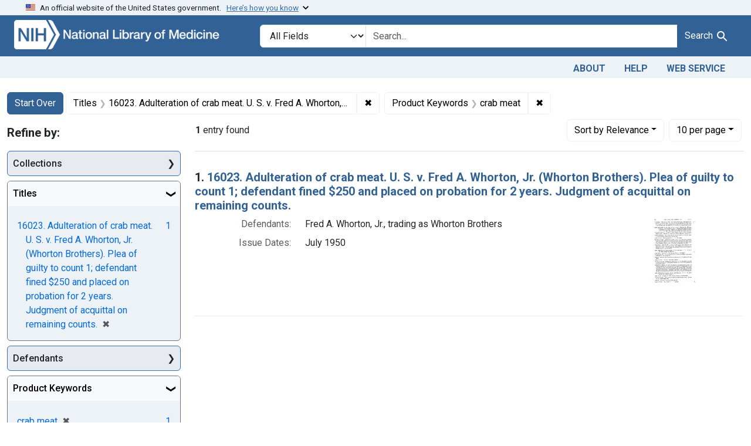

--- FILE ---
content_type: text/html; charset=utf-8
request_url: https://fdanj.nlm.nih.gov/?f%5Bfdanj.casekeywords%5D%5B%5D=crab+meat&f%5Bfdanj.title%5D%5B%5D=16023.+Adulteration+of+crab+meat.+U.+S.+v.+Fred+A.+Whorton%2C+Jr.+%28Whorton+Brothers%29.+Plea+of+guilty+to+count+1%3B+defendant+fined+%24250+and+placed+on+probation+for+2+years.+Judgment+of+acquittal+on+remaining+counts.&per_page=10&sort=score+desc
body_size: 36278
content:

<!DOCTYPE html>
<html class="no-js" lang="en">
  <head>
    <meta charset="utf-8">
    <meta http-equiv="Content-Type" content="text/html; charset=utf-8">
    <meta name="viewport" content="width=device-width, initial-scale=1, shrink-to-fit=no">

    <title>Titles: 16023. Adulteration of crab meat. U. S. v. Fred A. Whorton, Jr. (Whorton Brothers). Plea of guilty to count 1; defendant fined $250 and placed on probation for 2 years. Judgment of acquittal on remaining counts. / Product Keywords: crab meat - FDA Notices of Judgment Collection, 1908-1966 Search Results</title>
    <script>
      document.querySelector('html').classList.remove('no-js');
    </script>
    <link href="https://fdanj.nlm.nih.gov/catalog/opensearch.xml" title="FDA Notices of Judgment Collection, 1908-1966" type="application/opensearchdescription+xml" rel="search" />
    <link rel="icon" type="image/x-icon" href="/assets/favicon-b8c01de62c74f0e46699ba411684c7102e20d583c37508a74752f5a737bd2a5c.ico" />
    <link rel="stylesheet" href="/assets/application-a08f397b4bb66538c3c8d1a88af6b3495de2af45fc56c446c3163de73e00287b.css" media="all" data-turbo-track="reload" />
      <script type="importmap" data-turbo-track="reload">{
  "imports": {
    "application": "/assets/application-e930cd5eea7c7fb7d7732c67d3082d167b98fd627254991e2e488888c63633de.js",
    "@hotwired/turbo-rails": "/assets/turbo.min-3e48f1801baf343469811ff2c47889596fb8b7eb6d8fa63c4d81d0b94dc8c16d.js",
    "@hotwired/stimulus": "/assets/stimulus.min-dd364f16ec9504dfb72672295637a1c8838773b01c0b441bd41008124c407894.js",
    "@hotwired/stimulus-loading": "/assets/stimulus-loading-3576ce92b149ad5d6959438c6f291e2426c86df3b874c525b30faad51b0d96b3.js",
    "@github/auto-complete-element": "https://cdn.skypack.dev/@github/auto-complete-element",
    "@popperjs/core": "https://ga.jspm.io/npm:@popperjs/core@2.11.6/dist/umd/popper.min.js",
    "bootstrap": "https://ga.jspm.io/npm:bootstrap@5.3.3/dist/js/bootstrap.js",
    "blacklight/bookmark_toggle": "/assets/blacklight/bookmark_toggle-97b6e8357b4b80f49f7978d752d5b6e7e7f728fe9415742ab71b74418d689fad.js",
    "blacklight/button_focus": "/assets/blacklight/button_focus-9e15a08a7a1886d78f54ed5d25655a8a07a535dcdd4de584da5c6c6d47e4188c.js",
    "blacklight/checkbox_submit": "/assets/blacklight/checkbox_submit-d8871d530e20e9f1e7995d8e48be76cd89dbfa15f029e8dbfcd326e7e41f12f7.js",
    "blacklight/core": "/assets/blacklight/core-65db34d8f13f026bcc00abf2dc79a6d61c981f588e6e43b8ea002108656b0ae2.js",
    "blacklight": "/assets/blacklight/index-267e64c5525f71bbc998c7dcc67340a3a40ae3464988e067f0a65d7a8f5f58b3.js",
    "blacklight/modal": "/assets/blacklight/modal-3e3a850f109e09648271966eade9d9b56bdfd7664251f78805b8b734fd6c9968.js",
    "blacklight/modalForm": "/assets/blacklight/modalForm-02d8c117d37bf34110a491a76d0889980cb960ebfe1c1c2445e9de64e8637fee.js",
    "blacklight/search_context": "/assets/blacklight/search_context-44e4fd3e85c6cd91c9e5ed38ecd310f75a259d38f8f70c0c6ad75644c40097f9.js",
    "controllers/application": "/assets/controllers/application-368d98631bccbf2349e0d4f8269afb3fe9625118341966de054759d96ea86c7e.js",
    "controllers/hello_controller": "/assets/controllers/hello_controller-549135e8e7c683a538c3d6d517339ba470fcfb79d62f738a0a089ba41851a554.js",
    "controllers": "/assets/controllers/index-31a9bee606cbc5cdb1593881f388bbf4c345bf693ea24e124f84b6d5c98ab648.js"
  }
}</script>
<link rel="modulepreload" href="/assets/application-e930cd5eea7c7fb7d7732c67d3082d167b98fd627254991e2e488888c63633de.js">
<link rel="modulepreload" href="/assets/turbo.min-3e48f1801baf343469811ff2c47889596fb8b7eb6d8fa63c4d81d0b94dc8c16d.js">
<link rel="modulepreload" href="/assets/stimulus.min-dd364f16ec9504dfb72672295637a1c8838773b01c0b441bd41008124c407894.js">
<link rel="modulepreload" href="/assets/stimulus-loading-3576ce92b149ad5d6959438c6f291e2426c86df3b874c525b30faad51b0d96b3.js">
<link rel="modulepreload" href="https://cdn.skypack.dev/@github/auto-complete-element">
<link rel="modulepreload" href="https://ga.jspm.io/npm:@popperjs/core@2.11.6/dist/umd/popper.min.js">
<link rel="modulepreload" href="https://ga.jspm.io/npm:bootstrap@5.3.3/dist/js/bootstrap.js">
<link rel="modulepreload" href="/assets/blacklight/bookmark_toggle-97b6e8357b4b80f49f7978d752d5b6e7e7f728fe9415742ab71b74418d689fad.js">
<link rel="modulepreload" href="/assets/blacklight/button_focus-9e15a08a7a1886d78f54ed5d25655a8a07a535dcdd4de584da5c6c6d47e4188c.js">
<link rel="modulepreload" href="/assets/blacklight/checkbox_submit-d8871d530e20e9f1e7995d8e48be76cd89dbfa15f029e8dbfcd326e7e41f12f7.js">
<link rel="modulepreload" href="/assets/blacklight/core-65db34d8f13f026bcc00abf2dc79a6d61c981f588e6e43b8ea002108656b0ae2.js">
<link rel="modulepreload" href="/assets/blacklight/index-267e64c5525f71bbc998c7dcc67340a3a40ae3464988e067f0a65d7a8f5f58b3.js">
<link rel="modulepreload" href="/assets/blacklight/modal-3e3a850f109e09648271966eade9d9b56bdfd7664251f78805b8b734fd6c9968.js">
<link rel="modulepreload" href="/assets/blacklight/modalForm-02d8c117d37bf34110a491a76d0889980cb960ebfe1c1c2445e9de64e8637fee.js">
<link rel="modulepreload" href="/assets/blacklight/search_context-44e4fd3e85c6cd91c9e5ed38ecd310f75a259d38f8f70c0c6ad75644c40097f9.js">
<link rel="modulepreload" href="/assets/controllers/application-368d98631bccbf2349e0d4f8269afb3fe9625118341966de054759d96ea86c7e.js">
<link rel="modulepreload" href="/assets/controllers/hello_controller-549135e8e7c683a538c3d6d517339ba470fcfb79d62f738a0a089ba41851a554.js">
<link rel="modulepreload" href="/assets/controllers/index-31a9bee606cbc5cdb1593881f388bbf4c345bf693ea24e124f84b6d5c98ab648.js">
<script type="module">import "application"</script>

    <!-- Google Tag Manager -->
    <script>(function(w,d,s,l,i){w[l]=w[l]||[];w[l].push({'gtm.start': new Date().getTime(),event:'gtm.js'});var f=d.getElementsByTagName(s)[0], j=d.createElement(s),dl=l!='dataLayer'?'&l='+l:'';j.async=true;j.src='//www.googletagmanager.com/gtm.js?id='+i+dl;f.parentNode.insertBefore(j,f);})(window,document,'script','dataLayer','GTM-MT6MLL');</script>
    <!-- End Google Tag Manager -->

    <meta name="csrf-param" content="authenticity_token" />
<meta name="csrf-token" content="loUGLCt5gbaoFZIkDNUHl9XsF-5pK5u-f5nSlgX4I-M_LK1sryPs44R-G2Z_D8-DU_OqxUUXgNdJbzGgxSSBIQ" />
      <meta name="blacklight-search-storage" content="server">
  <meta name="totalResults" content="1" />
<meta name="startIndex" content="0" />
<meta name="itemsPerPage" content="10" />

  <link rel="alternate" type="application/rss+xml" title="RSS for results" href="/catalog.rss?f%5Bfdanj.casekeywords%5D%5B%5D=crab+meat&amp;f%5Bfdanj.title%5D%5B%5D=16023.+Adulteration+of+crab+meat.+U.+S.+v.+Fred+A.+Whorton%2C+Jr.+%28Whorton+Brothers%29.+Plea+of+guilty+to+count+1%3B+defendant+fined+%24250+and+placed+on+probation+for+2+years.+Judgment+of+acquittal+on+remaining+counts.&amp;per_page=10&amp;sort=score+desc" />
  <link rel="alternate" type="application/atom+xml" title="Atom for results" href="/catalog.atom?f%5Bfdanj.casekeywords%5D%5B%5D=crab+meat&amp;f%5Bfdanj.title%5D%5B%5D=16023.+Adulteration+of+crab+meat.+U.+S.+v.+Fred+A.+Whorton%2C+Jr.+%28Whorton+Brothers%29.+Plea+of+guilty+to+count+1%3B+defendant+fined+%24250+and+placed+on+probation+for+2+years.+Judgment+of+acquittal+on+remaining+counts.&amp;per_page=10&amp;sort=score+desc" />
  <link rel="alternate" type="application/json" title="JSON" href="/catalog.json?f%5Bfdanj.casekeywords%5D%5B%5D=crab+meat&amp;f%5Bfdanj.title%5D%5B%5D=16023.+Adulteration+of+crab+meat.+U.+S.+v.+Fred+A.+Whorton%2C+Jr.+%28Whorton+Brothers%29.+Plea+of+guilty+to+count+1%3B+defendant+fined+%24250+and+placed+on+probation+for+2+years.+Judgment+of+acquittal+on+remaining+counts.&amp;per_page=10&amp;sort=score+desc" />

  </head>
  <body class="blacklight-catalog blacklight-catalog-index">
    <!-- Google Tag Manager -->
    <noscript><iframe src="//www.googletagmanager.com/ns.html?id=GTM-MT6MLL" height="0" width="0" style="display:none;visibility:hidden" title="googletagmanager"></iframe></noscript>
    <!-- End Google Tag Manager -->
    <nav id="skip-link" role="navigation" class="visually-hidden-focusable sr-only sr-only-focusable" aria-label="Skip links">
      <div class="container-xl">
        <a class="d-inline-flex p-2 m-1" data-turbolinks="false" href="#search_field">Skip to search</a>
        <a class="d-inline-flex p-2 m-1" data-turbolinks="false" href="#main-container">Skip to main content</a>
            <a class="element-invisible element-focusable rounded-bottom py-2 px-3" data-turbolinks="false" href="#documents">Skip to first result</a>

      </div>
    </nav>
    <header>
  <section class="govt-banner">
    <div class="container-fluid bg-secondary">
      <div class="container">
        <div class="accordion" id="uswdsbanner">
          <div class="accordion-item">
            <h2 class="accordion-header mb-0" id="headingOne">
              <button class="accordion-button shadow-none collapsed" type="button" data-bs-toggle="collapse" data-bs-target="#collapseOne" aria-expanded="true" aria-controls="collapseOne">
                <small> An official website of the United States government. &nbsp; <span class="bluelink">Here’s how you know</span></small>
              </button>
            </h2>
            <div id="collapseOne" class="accordion-collapse collapse" aria-labelledby="headingOne" data-bs-parent="#uswdsbanner">
              <div class="accordion-body">
                <div class="row">
                  <div class="col-lg-6 col-md-12 col-12">
                    <p>
                      <img src="/images/icon-dot-gov.svg" class="img-fluid float-start pe-2 pb-4" alt="Govt building">
                      <strong>Official websites use .gov</strong>
                      <br> A <strong>.gov </strong>website belongs to an official government organization in the United States.
                    </p>
                  </div>
                  <div class="col-lg-6 col-md-12 col-12">
                    <p>
                      <img src="/images/icon-https.svg" class="img-fluid float-start pe-2 pb-4" alt="Secure accsess">
                      <strong>Secure .gov websites use HTTPS</strong>
                      <br> A <strong>lock ( <span class="icon-lock">
                        <svg xmlns="http://www.w3.org/2000/svg" width="14" height="16" viewBox="0 0 52 64" class="usa-banner__lock-image" role="img" aria-labelledby="banner-lock-title-default banner-lock-description-default" focusable="false">
                          <title id="banner-lock-title-default">Lock</title>
                          <desc id="banner-lock-description-default">A locked padlock</desc>
                          <path fill="#000000" fill-rule="evenodd" d="M26 0c10.493 0 19 8.507 19 19v9h3a4 4 0 0 1 4 4v28a4 4 0 0 1-4 4H4a4 4 0 0 1-4-4V32a4 4 0 0 1 4-4h3v-9C7 8.507 15.507 0 26 0zm0 8c-5.979 0-10.843 4.77-10.996 10.712L15 19v9h22v-9c0-6.075-4.925-11-11-11z" />
                        </svg>
                      </span> ) </strong> or <strong>https://</strong> means you’ve safely connected to the .gov website. Share sensitive information only on official, secure websites.
                    </p>
                  </div>
                </div>
              </div>
            </div>
          </div>
        </div>
      </div>
    </div>
  </section>

  <div class="container-fluid bg-primary">
    <div class="container branding">	
      <div class="row py-2">
		    <div class="col-lg-4 col-md-5 mb-1">
          <a href="/" id="anch_0"><img src="/fdanj_logo.png" class="img-fluid" alt="FDA Notices of Judgment Collection, 1908-1966"></a>
        </div>
        <div class="col-lg-8 col-md-7 mt-2">
          <search>
  <form class="search-query-form" action="https://fdanj.nlm.nih.gov/" accept-charset="UTF-8" method="get">
    <input type="hidden" name="per_page" value="10" autocomplete="off" />
<input type="hidden" name="sort" value="score desc" autocomplete="off" />
<input type="hidden" name="f[fdanj.title][]" value="16023. Adulteration of crab meat. U. S. v. Fred A. Whorton, Jr. (Whorton Brothers). Plea of guilty to count 1; defendant fined $250 and placed on probation for 2 years. Judgment of acquittal on remaining counts." autocomplete="off" />
<input type="hidden" name="f[fdanj.casekeywords][]" value="crab meat" autocomplete="off" />
      <label class="sr-only visually-hidden" for="search_field">Search in</label>
    <div class="input-group">
      

        <select title="Targeted search options" class="custom-select form-select search-field" name="search_field" id="search_field"><option value="all_fields">All Fields</option>
<option value="Title">Title</option>
<option value="Defendant">Defendant</option>
<option value="Product">Product</option>
<option value="Issue Date">Issue Date</option></select>

      <label class="sr-only visually-hidden" for="q">search for</label>
        <auto-complete src="/catalog/suggest" for="autocomplete-popup" class="search-autocomplete-wrapper">
          <input placeholder="Search..." class="search-q q form-control rounded-0" aria-label="search for" aria-autocomplete="list" aria-controls="autocomplete-popup" type="search" name="q" id="q" />
          <ul id="autocomplete-popup" class="dropdown-menu" role="listbox" aria-label="search for" hidden></ul>
        </auto-complete>

      
      <button class="btn btn-primary search-btn" type="submit" id="search" label="Test Search!"><span class="me-sm-1 submit-search-text">Search</span><span class="blacklight-icons blacklight-icons-"><svg xmlns="http://www.w3.org/2000/svg" fill="currentColor" aria-hidden="true" width="24" height="24" viewBox="0 0 24 24">
  <path fill="none" d="M0 0h24v24H0V0z"/><path d="M15.5 14h-.79l-.28-.27C15.41 12.59 16 11.11 16 9.5 16 5.91 13.09 3 9.5 3S3 5.91 3 9.5 5.91 16 9.5 16c1.61 0 3.09-.59 4.23-1.57l.27.28v.79l5 4.99L20.49 19l-4.99-5zm-6 0C7.01 14 5 11.99 5 9.5S7.01 5 9.5 5 14 7.01 14 9.5 11.99 14 9.5 14z"/>
</svg>
</span></button>
    </div>
</form>
</search>

        </div>
      </div>
    </div>
  </div>

  <div class="container-fluid bg-secondary">
    <div class="container">
	    <nav class="navbar navbar-expand navbar-light p-1">
        <ul class="navbar-nav ms-auto">
          <li class="nav-item"><a class="nav-link" href="/about">About</a></li>
          <li class="nav-item"><a class="nav-link" href="/help">Help</a></li>
          <li class="nav-item"><a class="nav-link" href="/web_service">Web Service</a></li>
        </ul>
      </nav>
    </div>  
  </div>

</header>


    <main id="main-container" class="container mt-4" role="main" aria-label="Main content">
        <h1 class="sr-only visually-hidden top-content-title">Search</h1>

  <div id="appliedParams" class="clearfix constraints-container">
    <h2 class="sr-only visually-hidden">Search Constraints</h2>

  <a class="catalog_startOverLink btn btn-primary" href="/">Start Over</a>

    <span class="constraints-label sr-only visually-hidden">You searched for:</span>
    

    <span class="btn-group applied-filter constraint filter filter-fdanj-title">
  <span class="constraint-value btn btn-outline-secondary">
      <span class="filter-name">Titles</span>
      <span class="filter-value" title="16023. Adulteration of crab meat. U. S. v. Fred A. Whorton, Jr. (Whorton Brothers). Plea of guilty to count 1; defendant fined $250 and placed on probation for 2 years. Judgment of acquittal on remaining counts.">16023. Adulteration of crab meat. U. S. v. Fred A. Whorton, Jr. (Whorton Brothers). Plea of guilty to count 1; defendant fined $250 and placed on probation for 2 years. Judgment of acquittal on remaining counts.</span>
  </span>
    <a class="btn btn-outline-secondary remove" href="https://fdanj.nlm.nih.gov/?f%5Bfdanj.casekeywords%5D%5B%5D=crab+meat&amp;per_page=10&amp;sort=score+desc">
      <span class="remove-icon" aria-hidden="true">✖</span>
      <span class="sr-only visually-hidden">
        Remove constraint Titles: 16023. Adulteration of crab meat. U. S. v. Fred A. Whorton, Jr. (Whorton Brothers). Plea of guilty to count 1; defendant fined $250 and placed on probation for 2 years. Judgment of acquittal on remaining counts.
      </span>
</a></span>

<span class="btn-group applied-filter constraint filter filter-fdanj-casekeywords">
  <span class="constraint-value btn btn-outline-secondary">
      <span class="filter-name">Product Keywords</span>
      <span class="filter-value" title="crab meat">crab meat</span>
  </span>
    <a class="btn btn-outline-secondary remove" href="https://fdanj.nlm.nih.gov/?f%5Bfdanj.title%5D%5B%5D=16023.+Adulteration+of+crab+meat.+U.+S.+v.+Fred+A.+Whorton%2C+Jr.+%28Whorton+Brothers%29.+Plea+of+guilty+to+count+1%3B+defendant+fined+%24250+and+placed+on+probation+for+2+years.+Judgment+of+acquittal+on+remaining+counts.&amp;per_page=10&amp;sort=score+desc">
      <span class="remove-icon" aria-hidden="true">✖</span>
      <span class="sr-only visually-hidden">
        Remove constraint Product Keywords: crab meat
      </span>
</a></span>



</div>



      <div class="row">
  <div class="col-md-12">
    <div id="main-flashes" class="">
      <div class="flash_messages">
    
    
    
    
</div>

    </div>
  </div>
</div>


      <div class="row">
            <section id="content" class="col-lg-9 order-last" aria-label="search results">
      
  





<div id="sortAndPerPage" class="sort-pagination d-md-flex justify-content-between" role="navigation" aria-label="Results navigation">
  <section class="paginate-section">
      <div class="page-links">
      <span class="page-entries">
        <strong>1</strong> entry found
      </span>
    </div> 

</section>

  <div class="search-widgets">
        <div id="sort-dropdown" class="btn-group sort-dropdown">
  <button name="button" type="submit" class="btn btn-outline-secondary dropdown-toggle" aria-expanded="false" data-toggle="dropdown" data-bs-toggle="dropdown">Sort<span class="d-none d-sm-inline"> by Relevance</span><span class="caret"></span></button>

  <div class="dropdown-menu" role="menu">
      <a class="dropdown-item active" role="menuitem" aria-current="page" href="/?f%5Bfdanj.casekeywords%5D%5B%5D=crab+meat&amp;f%5Bfdanj.title%5D%5B%5D=16023.+Adulteration+of+crab+meat.+U.+S.+v.+Fred+A.+Whorton%2C+Jr.+%28Whorton+Brothers%29.+Plea+of+guilty+to+count+1%3B+defendant+fined+%24250+and+placed+on+probation+for+2+years.+Judgment+of+acquittal+on+remaining+counts.&amp;per_page=10&amp;sort=score+desc">Relevance</a>
      <a class="dropdown-item " role="menuitem" href="/?f%5Bfdanj.casekeywords%5D%5B%5D=crab+meat&amp;f%5Bfdanj.title%5D%5B%5D=16023.+Adulteration+of+crab+meat.+U.+S.+v.+Fred+A.+Whorton%2C+Jr.+%28Whorton+Brothers%29.+Plea+of+guilty+to+count+1%3B+defendant+fined+%24250+and+placed+on+probation+for+2+years.+Judgment+of+acquittal+on+remaining+counts.&amp;per_page=10&amp;sort=fdanj.title+asc">Title (A-Z)</a>
      <a class="dropdown-item " role="menuitem" href="/?f%5Bfdanj.casekeywords%5D%5B%5D=crab+meat&amp;f%5Bfdanj.title%5D%5B%5D=16023.+Adulteration+of+crab+meat.+U.+S.+v.+Fred+A.+Whorton%2C+Jr.+%28Whorton+Brothers%29.+Plea+of+guilty+to+count+1%3B+defendant+fined+%24250+and+placed+on+probation+for+2+years.+Judgment+of+acquittal+on+remaining+counts.&amp;per_page=10&amp;sort=fdanj.title+desc">Title (Z-A)</a>
  </div>
</div>



        <span class="sr-only visually-hidden">Number of results to display per page</span>
  <div id="per_page-dropdown" class="btn-group per_page-dropdown">
  <button name="button" type="submit" class="btn btn-outline-secondary dropdown-toggle" aria-expanded="false" data-toggle="dropdown" data-bs-toggle="dropdown">10<span class="sr-only visually-hidden"> per page</span><span class="d-none d-sm-inline"> per page</span><span class="caret"></span></button>

  <div class="dropdown-menu" role="menu">
      <a class="dropdown-item active" role="menuitem" aria-current="page" href="/?f%5Bfdanj.casekeywords%5D%5B%5D=crab+meat&amp;f%5Bfdanj.title%5D%5B%5D=16023.+Adulteration+of+crab+meat.+U.+S.+v.+Fred+A.+Whorton%2C+Jr.+%28Whorton+Brothers%29.+Plea+of+guilty+to+count+1%3B+defendant+fined+%24250+and+placed+on+probation+for+2+years.+Judgment+of+acquittal+on+remaining+counts.&amp;per_page=10&amp;sort=score+desc">10<span class="sr-only visually-hidden"> per page</span></a>
      <a class="dropdown-item " role="menuitem" href="/?f%5Bfdanj.casekeywords%5D%5B%5D=crab+meat&amp;f%5Bfdanj.title%5D%5B%5D=16023.+Adulteration+of+crab+meat.+U.+S.+v.+Fred+A.+Whorton%2C+Jr.+%28Whorton+Brothers%29.+Plea+of+guilty+to+count+1%3B+defendant+fined+%24250+and+placed+on+probation+for+2+years.+Judgment+of+acquittal+on+remaining+counts.&amp;per_page=20&amp;sort=score+desc">20<span class="sr-only visually-hidden"> per page</span></a>
      <a class="dropdown-item " role="menuitem" href="/?f%5Bfdanj.casekeywords%5D%5B%5D=crab+meat&amp;f%5Bfdanj.title%5D%5B%5D=16023.+Adulteration+of+crab+meat.+U.+S.+v.+Fred+A.+Whorton%2C+Jr.+%28Whorton+Brothers%29.+Plea+of+guilty+to+count+1%3B+defendant+fined+%24250+and+placed+on+probation+for+2+years.+Judgment+of+acquittal+on+remaining+counts.&amp;per_page=50&amp;sort=score+desc">50<span class="sr-only visually-hidden"> per page</span></a>
      <a class="dropdown-item " role="menuitem" href="/?f%5Bfdanj.casekeywords%5D%5B%5D=crab+meat&amp;f%5Bfdanj.title%5D%5B%5D=16023.+Adulteration+of+crab+meat.+U.+S.+v.+Fred+A.+Whorton%2C+Jr.+%28Whorton+Brothers%29.+Plea+of+guilty+to+count+1%3B+defendant+fined+%24250+and+placed+on+probation+for+2+years.+Judgment+of+acquittal+on+remaining+counts.&amp;per_page=100&amp;sort=score+desc">100<span class="sr-only visually-hidden"> per page</span></a>
  </div>
</div>


      

</div>
</div>


<h2 class="sr-only visually-hidden">Search Results</h2>

  <div id="documents" class="documents-list">
  <article data-document-id="ffnj16023" data-document-counter="1" itemscope="itemscope" itemtype="http://schema.org/Thing" class="document document-position-1">
  
    <div class="document-main-section">
      <header class="documentHeader row">
  <h3 class="index_title document-title-heading col">

    <span class="document-counter">1. </span><a data-context-href="/catalog/ffnj16023/track?counter=1&amp;document_id=ffnj16023&amp;per_page=10&amp;search_id=381144" data-context-method="post" data-turbo-prefetch="false" itemprop="name" href="/catalog/ffnj16023">16023. Adulteration of crab meat. U. S. v. Fred A. Whorton, Jr. (Whorton Brothers). Plea of guilty to count 1; defendant fined $250 and placed on probation for 2 years. Judgment of acquittal on remaining counts.</a>
</h3>
    
</header>

      
      
      <div class="container">
        <div class="row">
          <div class="col col-md-9">
            
<dl class="document-metadata dl-invert row">    <dt class="blacklight-fdanj-defendantnames col-md-3">    Defendants:
</dt>
  <dd class="col-md-9 blacklight-fdanj-defendantnames">    Fred A. Whorton, Jr., trading as Whorton Brothers
</dd>

    <dt class="blacklight-fdanj-caseissuedate col-md-3">    Issue Dates:
</dt>
  <dd class="col-md-9 blacklight-fdanj-caseissuedate">    July 1950
</dd>

</dl>


              
          </div>
          <div class="col col-md-3">
            
  <div class="document-thumbnail">
    <a data-context-href="/catalog/ffnj16023/track?counter=1&amp;document_id=ffnj16023&amp;per_page=10&amp;search_id=381144" data-context-method="post" data-turbo-prefetch="false" aria-hidden="true" tabindex="-1" href="/catalog/ffnj16023"><img alt="ffnj16023" src="/thumb/nlm:fdanjid-ffnj16023-case" /></a>
  </div>

          </div>
        </div>
      </div>
    </div>
  
</article>
</div>





    </section>

    <section id="sidebar" class="page-sidebar col-lg-3 order-first" aria-label="limit your search">
        <search>
    <div id="facets" class="facets sidenav facets-toggleable-md">
  <div class="facets-header">
    <h2 class="facets-heading">Refine by:</h2>

    <button class="navbar-toggler navbar-toggler-right" type="button" data-toggle="collapse" data-target="#facet-panel-collapse" data-bs-toggle="collapse" data-bs-target="#facet-panel-collapse" aria-controls="facet-panel-collapse" aria-expanded="false">
      <span data-show-label>Show facets</span>
      <span data-hide-label>Hide facets</span>
</button>  </div>

  <div id="facet-panel-collapse" class="facets-collapse collapse">
            <div class="card facet-limit blacklight-fdanj.collection ">
  <h3 class="card-header p-0 facet-field-heading" id="facet-fdanj-collection-header">
    <button
      type="button"
      class="btn w-100 d-block btn-block p-2 text-start text-left collapse-toggle collapsed"
      data-toggle="collapse"
      data-bs-toggle="collapse"
      data-target="#facet-fdanj-collection"
      data-bs-target="#facet-fdanj-collection"
      aria-expanded="false"
      arial-controls="facet-fdanj-collection"
    >
          Collections

    </button>
  </h3>
  <div id="facet-fdanj-collection" role="region" aria-labelledby="facet-fdanj-collection-header" class="panel-collapse facet-content collapse ">
    <div class="card-body">
          
    <ul class="facet-values list-unstyled">
      <li><span class="facet-label"><a class="facet-select" rel="nofollow" href="/?f%5Bfdanj.casekeywords%5D%5B%5D=crab+meat&amp;f%5Bfdanj.collection%5D%5B%5D=ffnj&amp;f%5Bfdanj.title%5D%5B%5D=16023.+Adulteration+of+crab+meat.+U.+S.+v.+Fred+A.+Whorton%2C+Jr.+%28Whorton+Brothers%29.+Plea+of+guilty+to+count+1%3B+defendant+fined+%24250+and+placed+on+probation+for+2+years.+Judgment+of+acquittal+on+remaining+counts.&amp;per_page=10&amp;sort=score+desc">Foods, 1940-1966</a></span><span class="facet-count">1</span></li>
    </ul>


    </div>
  </div>
</div>
<div class="card facet-limit blacklight-fdanj.title facet-limit-active">
  <h3 class="card-header p-0 facet-field-heading" id="facet-fdanj-title-header">
    <button
      type="button"
      class="btn w-100 d-block btn-block p-2 text-start text-left collapse-toggle "
      data-toggle="collapse"
      data-bs-toggle="collapse"
      data-target="#facet-fdanj-title"
      data-bs-target="#facet-fdanj-title"
      aria-expanded="true"
      arial-controls="facet-fdanj-title"
    >
          Titles

    </button>
  </h3>
  <div id="facet-fdanj-title" role="region" aria-labelledby="facet-fdanj-title-header" class="panel-collapse facet-content collapse show">
    <div class="card-body">
          
    <ul class="facet-values list-unstyled">
      <li><span class="facet-label"><span class="selected">16023. Adulteration of crab meat. U. S. v. Fred A. Whorton, Jr. (Whorton Brothers). Plea of guilty to count 1; defendant fined $250 and placed on probation for 2 years. Judgment of acquittal on remaining counts.</span><a class="remove" rel="nofollow" href="https://fdanj.nlm.nih.gov/?f%5Bfdanj.casekeywords%5D%5B%5D=crab+meat&amp;per_page=10&amp;sort=score+desc"><span class="remove-icon" aria-hidden="true">✖</span><span class="sr-only visually-hidden">[remove]</span></a></span><span class="selected facet-count">1</span></li>
    </ul>


    </div>
  </div>
</div>
<div class="card facet-limit blacklight-fdanj.defendantnames ">
  <h3 class="card-header p-0 facet-field-heading" id="facet-fdanj-defendantnames-header">
    <button
      type="button"
      class="btn w-100 d-block btn-block p-2 text-start text-left collapse-toggle collapsed"
      data-toggle="collapse"
      data-bs-toggle="collapse"
      data-target="#facet-fdanj-defendantnames"
      data-bs-target="#facet-fdanj-defendantnames"
      aria-expanded="false"
      arial-controls="facet-fdanj-defendantnames"
    >
          Defendants

    </button>
  </h3>
  <div id="facet-fdanj-defendantnames" role="region" aria-labelledby="facet-fdanj-defendantnames-header" class="panel-collapse facet-content collapse ">
    <div class="card-body">
          
    <ul class="facet-values list-unstyled">
      <li><span class="facet-label"><a class="facet-select" rel="nofollow" href="/?f%5Bfdanj.casekeywords%5D%5B%5D=crab+meat&amp;f%5Bfdanj.defendantnames%5D%5B%5D=Fred+A.+Whorton%2C+Jr.%2C+trading+as+Whorton+Brothers&amp;f%5Bfdanj.title%5D%5B%5D=16023.+Adulteration+of+crab+meat.+U.+S.+v.+Fred+A.+Whorton%2C+Jr.+%28Whorton+Brothers%29.+Plea+of+guilty+to+count+1%3B+defendant+fined+%24250+and+placed+on+probation+for+2+years.+Judgment+of+acquittal+on+remaining+counts.&amp;per_page=10&amp;sort=score+desc">Fred A. Whorton, Jr., trading as Whorton Brothers</a></span><span class="facet-count">1</span></li>
    </ul>


    </div>
  </div>
</div>
<div class="card facet-limit blacklight-fdanj.casekeywords facet-limit-active">
  <h3 class="card-header p-0 facet-field-heading" id="facet-fdanj-casekeywords-header">
    <button
      type="button"
      class="btn w-100 d-block btn-block p-2 text-start text-left collapse-toggle "
      data-toggle="collapse"
      data-bs-toggle="collapse"
      data-target="#facet-fdanj-casekeywords"
      data-bs-target="#facet-fdanj-casekeywords"
      aria-expanded="true"
      arial-controls="facet-fdanj-casekeywords"
    >
          Product Keywords

    </button>
  </h3>
  <div id="facet-fdanj-casekeywords" role="region" aria-labelledby="facet-fdanj-casekeywords-header" class="panel-collapse facet-content collapse show">
    <div class="card-body">
          
    <ul class="facet-values list-unstyled">
      <li><span class="facet-label"><span class="selected">crab meat</span><a class="remove" rel="nofollow" href="https://fdanj.nlm.nih.gov/?f%5Bfdanj.title%5D%5B%5D=16023.+Adulteration+of+crab+meat.+U.+S.+v.+Fred+A.+Whorton%2C+Jr.+%28Whorton+Brothers%29.+Plea+of+guilty+to+count+1%3B+defendant+fined+%24250+and+placed+on+probation+for+2+years.+Judgment+of+acquittal+on+remaining+counts.&amp;per_page=10&amp;sort=score+desc"><span class="remove-icon" aria-hidden="true">✖</span><span class="sr-only visually-hidden">[remove]</span></a></span><span class="selected facet-count">1</span></li>
    </ul>


    </div>
  </div>
</div>
<div class="card facet-limit blacklight-fdanj.caseissuedate ">
  <h3 class="card-header p-0 facet-field-heading" id="facet-fdanj-caseissuedate-header">
    <button
      type="button"
      class="btn w-100 d-block btn-block p-2 text-start text-left collapse-toggle collapsed"
      data-toggle="collapse"
      data-bs-toggle="collapse"
      data-target="#facet-fdanj-caseissuedate"
      data-bs-target="#facet-fdanj-caseissuedate"
      aria-expanded="false"
      arial-controls="facet-fdanj-caseissuedate"
    >
          Issue Dates

    </button>
  </h3>
  <div id="facet-fdanj-caseissuedate" role="region" aria-labelledby="facet-fdanj-caseissuedate-header" class="panel-collapse facet-content collapse ">
    <div class="card-body">
          
    <ul class="facet-values list-unstyled">
      <li><span class="facet-label"><a class="facet-select" rel="nofollow" href="/?f%5Bfdanj.caseissuedate%5D%5B%5D=July+1950&amp;f%5Bfdanj.casekeywords%5D%5B%5D=crab+meat&amp;f%5Bfdanj.title%5D%5B%5D=16023.+Adulteration+of+crab+meat.+U.+S.+v.+Fred+A.+Whorton%2C+Jr.+%28Whorton+Brothers%29.+Plea+of+guilty+to+count+1%3B+defendant+fined+%24250+and+placed+on+probation+for+2+years.+Judgment+of+acquittal+on+remaining+counts.&amp;per_page=10&amp;sort=score+desc">July 1950</a></span><span class="facet-count">1</span></li>
    </ul>


    </div>
  </div>
</div>
<div class="card facet-limit blacklight-fdanj.adjudicatingcourtjurisdiction ">
  <h3 class="card-header p-0 facet-field-heading" id="facet-fdanj-adjudicatingcourtjurisdiction-header">
    <button
      type="button"
      class="btn w-100 d-block btn-block p-2 text-start text-left collapse-toggle collapsed"
      data-toggle="collapse"
      data-bs-toggle="collapse"
      data-target="#facet-fdanj-adjudicatingcourtjurisdiction"
      data-bs-target="#facet-fdanj-adjudicatingcourtjurisdiction"
      aria-expanded="false"
      arial-controls="facet-fdanj-adjudicatingcourtjurisdiction"
    >
          Adjudicating Courts

    </button>
  </h3>
  <div id="facet-fdanj-adjudicatingcourtjurisdiction" role="region" aria-labelledby="facet-fdanj-adjudicatingcourtjurisdiction-header" class="panel-collapse facet-content collapse ">
    <div class="card-body">
          
    <ul class="facet-values list-unstyled">
      <li><span class="facet-label"><a class="facet-select" rel="nofollow" href="/?f%5Bfdanj.adjudicatingcourtjurisdiction%5D%5B%5D=Eastern+District+of+North+Carolina&amp;f%5Bfdanj.casekeywords%5D%5B%5D=crab+meat&amp;f%5Bfdanj.title%5D%5B%5D=16023.+Adulteration+of+crab+meat.+U.+S.+v.+Fred+A.+Whorton%2C+Jr.+%28Whorton+Brothers%29.+Plea+of+guilty+to+count+1%3B+defendant+fined+%24250+and+placed+on+probation+for+2+years.+Judgment+of+acquittal+on+remaining+counts.&amp;per_page=10&amp;sort=score+desc">Eastern District of North Carolina</a></span><span class="facet-count">1</span></li>
    </ul>


    </div>
  </div>
</div>


  </div>
</div></search>


    </section>

      </div>
    </main>

    <footer class="footer bg-primary text-white">
<div class="container-fluid">
  <div class="container pt-2">
    <div class="row mt-3">
	  <div class="col-md-3 col-sm-6 col-6">
        <p><a href="https://www.nlm.nih.gov/socialmedia/index.html" class="text-white" id="anch_75">Connect with NLM</a></p>
        <ul class="list-inline social_media">
          <li class="list-inline-item"><a title="External link: please review our privacy policy." href="https://www.facebook.com/nationallibraryofmedicine"><img src="/images/facebook.svg" class="img-fluid bg-secondary" alt="Facebook"></a></li>
          <li class="list-inline-item"><a title="External link: please review our privacy policy." href="https://www.linkedin.com/company/national-library-of-medicine-nlm/"><img src="/images/linkedin.svg" class="img-fluid bg-secondary" alt="LinkedIn"></a></li>
          <li class="list-inline-item"><a title="External link: please review our privacy policy." href="https://x.com/NLM_NIH"><img src="/images/x.svg" class="img-fluid bg-secondary" alt="X (Formerly Twitter)"></a></li>
          <li class="list-inline-item"><a title="External link: please review our privacy policy." href="https://www.youtube.com/user/NLMNIH"><img src="/images/youtube.svg" class="img-fluid bg-secondary" alt="YouTube"></a></li>
        </ul>
      </div>
      <div class="col-md-3 col-sm-6 col-6">
        <p class="address_footer text-white">National Library of Medicine<br>
        <a href="//www.google.com/maps/place/8600+Rockville+Pike,+Bethesda,+MD+20894/@38.9959508,-77.101021,17z/data=!3m1!4b1!4m5!3m4!1s0x89b7c95e25765ddb:0x19156f88b27635b8!8m2!3d38.9959508!4d-77.0988323" class="text-white" id="anch_77">8600 Rockville Pike <br>Bethesda, MD 20894</a></p>
      </div>	  
      <div class="col-md-3 col-sm-6 col-6">
        <p><a href="//www.nlm.nih.gov/web_policies.html" class="text-white" id="anch_78">Web Policies</a><br>
        <a href="//www.nih.gov/institutes-nih/nih-office-director/office-communications-public-liaison/freedom-information-act-office" class="text-white" id="anch_79">FOIA</a><br>
        <a href="//www.hhs.gov/vulnerability-disclosure-policy/index.html" class="text-white" id="anch_80">HHS Vulnerability Disclosure</a></p>
      </div>
	    <div class="col-md-3 col-sm-6 col-6">
        <p><a class="supportLink text-white" href="//support.nlm.nih.gov?from=https://fdanj.nlm.nih.gov/?f%5Bfdanj.casekeywords%5D%5B%5D=crab+meat&amp;f%5Bfdanj.title%5D%5B%5D=16023.+Adulteration+of+crab+meat.+U.+S.+v.+Fred+A.+Whorton%2C+Jr.+%28Whorton+Brothers%29.+Plea+of+guilty+to+count+1%3B+defendant+fined+%24250+and+placed+on+probation+for+2+years.+Judgment+of+acquittal+on+remaining+counts.&amp;per_page=10&amp;sort=score+desc" id="anch_81">NLM Support Center</a> <br>
        <a href="//www.nlm.nih.gov/accessibility.html" class="text-white" id="anch_82">Accessibility</a><br>
        <a href="//www.nlm.nih.gov/careers/careers.html" class="text-white" id="anch_83">Careers</a></p>
      </div>
    </div>
    <div class="row">
      <div class="col-lg-12">
        <p class="mt-2 text-center"> <a class="text-white" href="//www.nlm.nih.gov/" id="anch_84">NLM</a> | <a class="text-white" href="https://www.nih.gov/" id="anch_85">NIH</a> | <a class="text-white" href="https://www.hhs.gov/" id="anch_86">HHS</a> | <a class="text-white" href="https://www.usa.gov/" id="anch_87">USA.gov</a></p>
      </div>
    </div>
  </div>
  </div>
</footer>
    <dialog id="blacklight-modal" class="modal" data-turbo="false">
  <div class="modal-dialog modal-lg">
    <div class="modal-content">
    </div>
  </div>
</dialog>

  </body>
</html>
